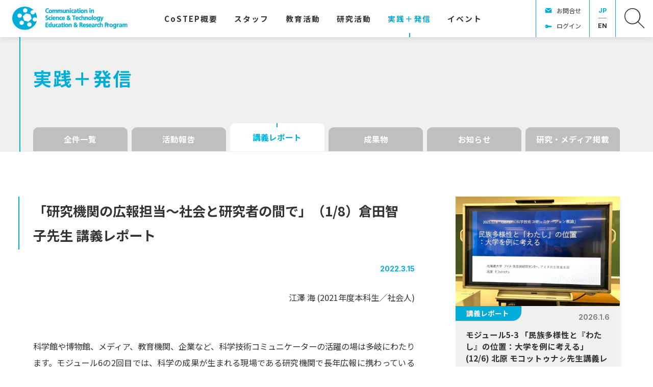

--- FILE ---
content_type: text/html; charset=UTF-8
request_url: https://costep.open-ed.hokudai.ac.jp/news/22305
body_size: 14137
content:
<!DOCTYPE html>
<html lang="ja">
<head>
<meta charset="UTF-8">
<meta name="viewport" content="width=device-width, initial-scale=1">
<meta property="og:type" content="article">
<meta property="og:url" content="https://costep.open-ed.hokudai.ac.jp/news/22305">
<meta property="og:title" content="「研究機関の広報担当〜社会と研究者の間で」（1/8）倉田智子先生 講義レポート">
<meta property="og:description" content="江澤 海 (2021年度本科生／社会人) &nbsp;  科学館や博物館、メディア、教育機関、企業など、科学技術コミュニケーターの活躍の場は多岐にわたります。モジュール6の2回目では、科学の成果...">
<meta property="og:site_name" content="CoSTEP - 北海道大学 大学院教育推進機構 科学技術コミュニケーション教育研究部門">
<meta property="og:image" content="https://costep.open-ed.hokudai.ac.jp/wp/wp-content/uploads/2022/03/20220310_01.jpg">

<link rel="shortcut icon" href="https://costep.open-ed.hokudai.ac.jp/wp/wp-content/themes/costep_2404/img/share/favicon.ico">
<link rel="icon" type="image/png" href="https://costep.open-ed.hokudai.ac.jp/wp/wp-content/themes/costep_2404/img/share/icon-192x192.png">
<link rel="apple-touch-icon" type="image/png" href="https://costep.open-ed.hokudai.ac.jp/wp/wp-content/themes/costep_2404/img/share/apple-touch-icon-180x180.png">

<meta name="google-site-verification" content="" />
<script async src="https://www.googletagmanager.com/gtag/js?id=G-EHJXJJMK8N"></script>
<script>
window.dataLayer = window.dataLayer || [];
function gtag(){dataLayer.push(arguments);}
gtag('js', new Date());
gtag('config', 'G-EHJXJJMK8N');
</script>
<title>「研究機関の広報担当〜社会と研究者の間で」（1/8）倉田智子先生 講義レポート &#8211; CoSTEP &#8211; 北海道大学 大学院教育推進機構 科学技術コミュニケーション教育研究部門</title>
<meta name='robots' content='max-image-preview:large' />
	<style>img:is([sizes="auto" i], [sizes^="auto," i]) { contain-intrinsic-size: 3000px 1500px }</style>
	<link rel='dns-prefetch' href='//fonts.googleapis.com' />
<link rel='dns-prefetch' href='//maxcdn.bootstrapcdn.com' />
<link rel='dns-prefetch' href='//www.googletagmanager.com' />
<link rel='stylesheet' id='wp-block-library-css' href='https://costep.open-ed.hokudai.ac.jp/wp/wp-includes/css/dist/block-library/style.min.css' type='text/css' media='all' />
<style id='classic-theme-styles-inline-css' type='text/css'>
/*! This file is auto-generated */
.wp-block-button__link{color:#fff;background-color:#32373c;border-radius:9999px;box-shadow:none;text-decoration:none;padding:calc(.667em + 2px) calc(1.333em + 2px);font-size:1.125em}.wp-block-file__button{background:#32373c;color:#fff;text-decoration:none}
</style>
<style id='global-styles-inline-css' type='text/css'>
:root{--wp--preset--aspect-ratio--square: 1;--wp--preset--aspect-ratio--4-3: 4/3;--wp--preset--aspect-ratio--3-4: 3/4;--wp--preset--aspect-ratio--3-2: 3/2;--wp--preset--aspect-ratio--2-3: 2/3;--wp--preset--aspect-ratio--16-9: 16/9;--wp--preset--aspect-ratio--9-16: 9/16;--wp--preset--color--black: #000000;--wp--preset--color--cyan-bluish-gray: #abb8c3;--wp--preset--color--white: #ffffff;--wp--preset--color--pale-pink: #f78da7;--wp--preset--color--vivid-red: #cf2e2e;--wp--preset--color--luminous-vivid-orange: #ff6900;--wp--preset--color--luminous-vivid-amber: #fcb900;--wp--preset--color--light-green-cyan: #7bdcb5;--wp--preset--color--vivid-green-cyan: #00d084;--wp--preset--color--pale-cyan-blue: #8ed1fc;--wp--preset--color--vivid-cyan-blue: #0693e3;--wp--preset--color--vivid-purple: #9b51e0;--wp--preset--gradient--vivid-cyan-blue-to-vivid-purple: linear-gradient(135deg,rgba(6,147,227,1) 0%,rgb(155,81,224) 100%);--wp--preset--gradient--light-green-cyan-to-vivid-green-cyan: linear-gradient(135deg,rgb(122,220,180) 0%,rgb(0,208,130) 100%);--wp--preset--gradient--luminous-vivid-amber-to-luminous-vivid-orange: linear-gradient(135deg,rgba(252,185,0,1) 0%,rgba(255,105,0,1) 100%);--wp--preset--gradient--luminous-vivid-orange-to-vivid-red: linear-gradient(135deg,rgba(255,105,0,1) 0%,rgb(207,46,46) 100%);--wp--preset--gradient--very-light-gray-to-cyan-bluish-gray: linear-gradient(135deg,rgb(238,238,238) 0%,rgb(169,184,195) 100%);--wp--preset--gradient--cool-to-warm-spectrum: linear-gradient(135deg,rgb(74,234,220) 0%,rgb(151,120,209) 20%,rgb(207,42,186) 40%,rgb(238,44,130) 60%,rgb(251,105,98) 80%,rgb(254,248,76) 100%);--wp--preset--gradient--blush-light-purple: linear-gradient(135deg,rgb(255,206,236) 0%,rgb(152,150,240) 100%);--wp--preset--gradient--blush-bordeaux: linear-gradient(135deg,rgb(254,205,165) 0%,rgb(254,45,45) 50%,rgb(107,0,62) 100%);--wp--preset--gradient--luminous-dusk: linear-gradient(135deg,rgb(255,203,112) 0%,rgb(199,81,192) 50%,rgb(65,88,208) 100%);--wp--preset--gradient--pale-ocean: linear-gradient(135deg,rgb(255,245,203) 0%,rgb(182,227,212) 50%,rgb(51,167,181) 100%);--wp--preset--gradient--electric-grass: linear-gradient(135deg,rgb(202,248,128) 0%,rgb(113,206,126) 100%);--wp--preset--gradient--midnight: linear-gradient(135deg,rgb(2,3,129) 0%,rgb(40,116,252) 100%);--wp--preset--font-size--small: 13px;--wp--preset--font-size--medium: 20px;--wp--preset--font-size--large: 36px;--wp--preset--font-size--x-large: 42px;--wp--preset--spacing--20: 0.44rem;--wp--preset--spacing--30: 0.67rem;--wp--preset--spacing--40: 1rem;--wp--preset--spacing--50: 1.5rem;--wp--preset--spacing--60: 2.25rem;--wp--preset--spacing--70: 3.38rem;--wp--preset--spacing--80: 5.06rem;--wp--preset--shadow--natural: 6px 6px 9px rgba(0, 0, 0, 0.2);--wp--preset--shadow--deep: 12px 12px 50px rgba(0, 0, 0, 0.4);--wp--preset--shadow--sharp: 6px 6px 0px rgba(0, 0, 0, 0.2);--wp--preset--shadow--outlined: 6px 6px 0px -3px rgba(255, 255, 255, 1), 6px 6px rgba(0, 0, 0, 1);--wp--preset--shadow--crisp: 6px 6px 0px rgba(0, 0, 0, 1);}:where(.is-layout-flex){gap: 0.5em;}:where(.is-layout-grid){gap: 0.5em;}body .is-layout-flex{display: flex;}.is-layout-flex{flex-wrap: wrap;align-items: center;}.is-layout-flex > :is(*, div){margin: 0;}body .is-layout-grid{display: grid;}.is-layout-grid > :is(*, div){margin: 0;}:where(.wp-block-columns.is-layout-flex){gap: 2em;}:where(.wp-block-columns.is-layout-grid){gap: 2em;}:where(.wp-block-post-template.is-layout-flex){gap: 1.25em;}:where(.wp-block-post-template.is-layout-grid){gap: 1.25em;}.has-black-color{color: var(--wp--preset--color--black) !important;}.has-cyan-bluish-gray-color{color: var(--wp--preset--color--cyan-bluish-gray) !important;}.has-white-color{color: var(--wp--preset--color--white) !important;}.has-pale-pink-color{color: var(--wp--preset--color--pale-pink) !important;}.has-vivid-red-color{color: var(--wp--preset--color--vivid-red) !important;}.has-luminous-vivid-orange-color{color: var(--wp--preset--color--luminous-vivid-orange) !important;}.has-luminous-vivid-amber-color{color: var(--wp--preset--color--luminous-vivid-amber) !important;}.has-light-green-cyan-color{color: var(--wp--preset--color--light-green-cyan) !important;}.has-vivid-green-cyan-color{color: var(--wp--preset--color--vivid-green-cyan) !important;}.has-pale-cyan-blue-color{color: var(--wp--preset--color--pale-cyan-blue) !important;}.has-vivid-cyan-blue-color{color: var(--wp--preset--color--vivid-cyan-blue) !important;}.has-vivid-purple-color{color: var(--wp--preset--color--vivid-purple) !important;}.has-black-background-color{background-color: var(--wp--preset--color--black) !important;}.has-cyan-bluish-gray-background-color{background-color: var(--wp--preset--color--cyan-bluish-gray) !important;}.has-white-background-color{background-color: var(--wp--preset--color--white) !important;}.has-pale-pink-background-color{background-color: var(--wp--preset--color--pale-pink) !important;}.has-vivid-red-background-color{background-color: var(--wp--preset--color--vivid-red) !important;}.has-luminous-vivid-orange-background-color{background-color: var(--wp--preset--color--luminous-vivid-orange) !important;}.has-luminous-vivid-amber-background-color{background-color: var(--wp--preset--color--luminous-vivid-amber) !important;}.has-light-green-cyan-background-color{background-color: var(--wp--preset--color--light-green-cyan) !important;}.has-vivid-green-cyan-background-color{background-color: var(--wp--preset--color--vivid-green-cyan) !important;}.has-pale-cyan-blue-background-color{background-color: var(--wp--preset--color--pale-cyan-blue) !important;}.has-vivid-cyan-blue-background-color{background-color: var(--wp--preset--color--vivid-cyan-blue) !important;}.has-vivid-purple-background-color{background-color: var(--wp--preset--color--vivid-purple) !important;}.has-black-border-color{border-color: var(--wp--preset--color--black) !important;}.has-cyan-bluish-gray-border-color{border-color: var(--wp--preset--color--cyan-bluish-gray) !important;}.has-white-border-color{border-color: var(--wp--preset--color--white) !important;}.has-pale-pink-border-color{border-color: var(--wp--preset--color--pale-pink) !important;}.has-vivid-red-border-color{border-color: var(--wp--preset--color--vivid-red) !important;}.has-luminous-vivid-orange-border-color{border-color: var(--wp--preset--color--luminous-vivid-orange) !important;}.has-luminous-vivid-amber-border-color{border-color: var(--wp--preset--color--luminous-vivid-amber) !important;}.has-light-green-cyan-border-color{border-color: var(--wp--preset--color--light-green-cyan) !important;}.has-vivid-green-cyan-border-color{border-color: var(--wp--preset--color--vivid-green-cyan) !important;}.has-pale-cyan-blue-border-color{border-color: var(--wp--preset--color--pale-cyan-blue) !important;}.has-vivid-cyan-blue-border-color{border-color: var(--wp--preset--color--vivid-cyan-blue) !important;}.has-vivid-purple-border-color{border-color: var(--wp--preset--color--vivid-purple) !important;}.has-vivid-cyan-blue-to-vivid-purple-gradient-background{background: var(--wp--preset--gradient--vivid-cyan-blue-to-vivid-purple) !important;}.has-light-green-cyan-to-vivid-green-cyan-gradient-background{background: var(--wp--preset--gradient--light-green-cyan-to-vivid-green-cyan) !important;}.has-luminous-vivid-amber-to-luminous-vivid-orange-gradient-background{background: var(--wp--preset--gradient--luminous-vivid-amber-to-luminous-vivid-orange) !important;}.has-luminous-vivid-orange-to-vivid-red-gradient-background{background: var(--wp--preset--gradient--luminous-vivid-orange-to-vivid-red) !important;}.has-very-light-gray-to-cyan-bluish-gray-gradient-background{background: var(--wp--preset--gradient--very-light-gray-to-cyan-bluish-gray) !important;}.has-cool-to-warm-spectrum-gradient-background{background: var(--wp--preset--gradient--cool-to-warm-spectrum) !important;}.has-blush-light-purple-gradient-background{background: var(--wp--preset--gradient--blush-light-purple) !important;}.has-blush-bordeaux-gradient-background{background: var(--wp--preset--gradient--blush-bordeaux) !important;}.has-luminous-dusk-gradient-background{background: var(--wp--preset--gradient--luminous-dusk) !important;}.has-pale-ocean-gradient-background{background: var(--wp--preset--gradient--pale-ocean) !important;}.has-electric-grass-gradient-background{background: var(--wp--preset--gradient--electric-grass) !important;}.has-midnight-gradient-background{background: var(--wp--preset--gradient--midnight) !important;}.has-small-font-size{font-size: var(--wp--preset--font-size--small) !important;}.has-medium-font-size{font-size: var(--wp--preset--font-size--medium) !important;}.has-large-font-size{font-size: var(--wp--preset--font-size--large) !important;}.has-x-large-font-size{font-size: var(--wp--preset--font-size--x-large) !important;}
:where(.wp-block-post-template.is-layout-flex){gap: 1.25em;}:where(.wp-block-post-template.is-layout-grid){gap: 1.25em;}
:where(.wp-block-columns.is-layout-flex){gap: 2em;}:where(.wp-block-columns.is-layout-grid){gap: 2em;}
:root :where(.wp-block-pullquote){font-size: 1.5em;line-height: 1.6;}
</style>
<link rel='stylesheet' id='theme-style-css' href='https://costep.open-ed.hokudai.ac.jp/wp/wp-content/themes/costep_2404/style.css?fver=20240424065115' type='text/css' media='all' />
<link rel='stylesheet' id='font-material-css' href='https://fonts.googleapis.com/icon?family=Material+Icons' type='text/css' media='all' />
<link rel='stylesheet' id='font-awesome-css' href='https://maxcdn.bootstrapcdn.com/font-awesome/4.7.0/css/font-awesome.min.css' type='text/css' media='all' />
<link rel='stylesheet' id='font-noto-sans-jp-css' href='https://fonts.googleapis.com/css2?family=Noto+Sans+JP%3Awght%40400%3B700&#038;display=swap' type='text/css' media='all' />
<link rel='stylesheet' id='font-inter-css' href='https://fonts.googleapis.com/css2?family=Inter%3Awght%40400%3B700&#038;display=swap' type='text/css' media='all' />
<script type="text/javascript" src="https://costep.open-ed.hokudai.ac.jp/wp/wp-content/themes/costep_2404/lib/stile/js/stile-full.min.js?fver=20240424064903" id="stile-js"></script>
<script type="text/javascript" src="https://costep.open-ed.hokudai.ac.jp/wp/wp-content/themes/costep_2404/lib/stomp/slide-show/slide-show.min.js?fver=20240424064903" id="st-slide-show-js"></script>
<link rel="https://api.w.org/" href="https://costep.open-ed.hokudai.ac.jp/wp-json/" /><link rel="canonical" href="https://costep.open-ed.hokudai.ac.jp/news/22305" />
<link rel='shortlink' href='https://costep.open-ed.hokudai.ac.jp/?p=22305' />
<link rel="alternate" title="oEmbed (JSON)" type="application/json+oembed" href="https://costep.open-ed.hokudai.ac.jp/wp-json/oembed/1.0/embed?url=https%3A%2F%2Fcostep.open-ed.hokudai.ac.jp%2Fnews%2F22305" />
<link rel="alternate" title="oEmbed (XML)" type="text/xml+oembed" href="https://costep.open-ed.hokudai.ac.jp/wp-json/oembed/1.0/embed?url=https%3A%2F%2Fcostep.open-ed.hokudai.ac.jp%2Fnews%2F22305&#038;format=xml" />
<meta name="generator" content="Site Kit by Google 1.170.0" /><link rel='prev' title='立命館慶祥中学校・高等学校SSH課題研究発表会で指導・助言および運営指導を行いました' href='https://costep.open-ed.hokudai.ac.jp/news/23337' />
<link rel='next' title='北海道科学大学高等学校で指導・助言を行いました' href='https://costep.open-ed.hokudai.ac.jp/news/23411' />
</head>

<body class="wp-singular news-template-default single single-news postid-22305 wp-theme-costep_2404 site-lang-ja">
<div id="page" class="site">
	<header id="masthead" class="site-header st-sticky-header st-sticky-header-top" role="banner">

		<div class="site-header-main">
			<h1 class="site-branding">
				<a href="https://costep.open-ed.hokudai.ac.jp" rel="home" class="part-site-branding ja">
	<img class="site-logo" src="https://costep.open-ed.hokudai.ac.jp/wp/wp-content/themes/costep_2404/img/logo.svg">
	<img class="site-title ja" src="https://costep.open-ed.hokudai.ac.jp/wp/wp-content/themes/costep_2404/img/title.svg" alt="CoSTEP - 北海道大学 大学院教育推進機構 科学技術コミュニケーション教育研究部門">
</a>
			</h1>
			<div class="site-navigation">
				<div class="site-global-nav-bar-wrapper">
					<div class="site-global-nav-bar">
						<div class="site-global-nav-bar-inner scroll scroll-shadow">
							<ul class="menu ja"><li id="menu-item-11936" class="br group"><label for="panel-11936-ctrl"><div>CoSTEP<span>概要</span></div></label></li><li id="menu-item-12529" class="group"><label for="panel-12529-ctrl"><div><span>スタッフ</span></div></label></li><li id="menu-item-12371" class="group"><label for="panel-12371-ctrl"><div><span>教育活動</span></div></label></li><li id="menu-item-12667" class="group"><label for="panel-12667-ctrl"><div><span>研究活動</span></div></label></li><li id="menu-item-12459" class="menu-ancestor"><a href="https://costep.open-ed.hokudai.ac.jp/news" target=""><div><span>実践</span>＋<span>発信</span></div></a></li><li id="menu-item-12460"><a href="https://costep.open-ed.hokudai.ac.jp/event" target=""><div><span>イベント</span></div></a></li><li id="menu-item-13444" class="separator"><div></div></li></ul>						</div>
					</div>
				</div>

				<div class="site-header-nav screen-only stile-anchor-external">
					<div class="site-header-menu scroll scroll-shadow">
						<ul class="menu ja">
							<li id="menu-item-15379" class="contact"><a href="https://costep.open-ed.hokudai.ac.jp/contact" target="">お問合せ</a></li><li id="menu-item-15705" class="login"><a href="https://costep.open-ed.hokudai.ac.jp/password-page" target="">ログイン</a></li>						</ul>
					</div>
					<div class="site-header-lang">
						<a href="https://costep.open-ed.hokudai.ac.jp" rel="tag" class="current">JP</a><a href="https://costep.open-ed.hokudai.ac.jp/en" rel="tag">EN</a>					</div>
					<div class="site-header-search">
						<a href="https://costep.open-ed.hokudai.ac.jp/search"><img src="https://costep.open-ed.hokudai.ac.jp/wp/wp-content/themes/costep_2404/img/icon-search.svg"></a>
					</div>
				</div>
			</div>
		</div>
		
		<div class="site-global-nav-panel-wrapper screen-only">
			<div id="panel-11936" class="site-global-nav-panel screen-only">
				<ul class="menu"><li id="menu-item-12669" class="separator"><div></div><ul class="menu"><li id="menu-item-12205"><a href="https://costep.open-ed.hokudai.ac.jp/pioneering-the-future" target=""><div><span>拓く</span><span>未来</span></div></a></li><li id="menu-item-12206"><a href="https://costep.open-ed.hokudai.ac.jp/messeges" target=""><div><span>ご</span><span>挨拶</span></div></a></li><li id="menu-item-35572"><a href="https://costep.open-ed.hokudai.ac.jp/costep_manifest" target=""><div>CoSTEP<span>宣言</span></div></a></li><li id="menu-item-12368"><a href="https://costep.open-ed.hokudai.ac.jp/discover-costep" target=""><div><span>実践活動紹介</span></div></a></li><li id="menu-item-12369"><a href="https://costep.open-ed.hokudai.ac.jp/costep-create-fund" target=""><div>CoSTEP <span>クリエイト</span><span>基金</span></div></a></li><li id="menu-item-12370"><a href="https://costep.open-ed.hokudai.ac.jp/costep-history" target=""><div><span>沿革</span>・<span>受賞歴他</span></div></a></li><li id="menu-item-13983"><a href="https://costep.open-ed.hokudai.ac.jp/tenth-special" target=""><div>2025<span>年</span> CoSTEP20<span>周年</span></div><div>CoSTEP<span>アーカイブ</span></div></a></li></ul></li></ul>			</div>
			<div id="panel-12529" class="site-global-nav-panel screen-only">
				<ul class="menu"><li id="menu-item-12688" class="have-archive separator"><div></div><ul class="menu"><li id="menu-item-12526"><a href="https://costep.open-ed.hokudai.ac.jp/staff/okumoto-motoko" target=""><div><span>奥本素子</span></div></a></li><li id="menu-item-14064"><a href="https://costep.open-ed.hokudai.ac.jp/staff/ikeda-takako" target=""><div><span>池田貴子</span></div></a></li><li id="menu-item-12696"><a href="https://costep.open-ed.hokudai.ac.jp/staff/park-hyunjung" target=""><div><span>朴炫貞</span></div></a></li><li id="menu-item-23943"><a href="https://costep.open-ed.hokudai.ac.jp/staff/furusawa_shozo" target=""><div><span>古澤正三</span></div></a></li><li id="menu-item-24720"><a href="https://costep.open-ed.hokudai.ac.jp/staff/%e5%a4%a7%e5%86%85%e7%94%b0%e7%be%8e%e6%b2%99%e7%b4%80" target=""><div><span>大内田美沙紀</span></div></a></li><li id="menu-item-33042"><a href="https://costep.open-ed.hokudai.ac.jp/staff/沼田翔二朗" target=""><div><span>沼田翔二朗</span></div></a></li><li id="menu-item-33043"><a href="https://costep.open-ed.hokudai.ac.jp/staff/本平航大" target=""><div><span>本平航大</span></div></a></li><li id="menu-item-14059"><a href="https://costep.open-ed.hokudai.ac.jp/staff/hayaoka-eisuke" target=""><div><span>早岡英介</span></div></a></li><li id="menu-item-12777" class="archive"><a href="https://costep.open-ed.hokudai.ac.jp/staff-all" target=""><div><span>スタッフ</span><span>体制</span></div></a></li></ul></li></ul>			</div>
			<div id="panel-12371" class="site-global-nav-panel screen-only">
				<ul class="menu"><li id="menu-item-15433" class="group"><label for="panel-15433-ctrl"><div><span>科学技術</span><span>コミュニケーター</span><span>養成</span><span>プログラム</span></div></label><ul class="menu"><li id="menu-item-15422"><a href="https://costep.open-ed.hokudai.ac.jp/costep-program" target=""><div>CoSTEP<span>の</span><span>教育</span></div></a></li><li id="menu-item-33092"><a href="https://costep.open-ed.hokudai.ac.jp/subject2025" target=""><div><span>開講科目</span></div></a></li><li id="menu-item-12376"><a href="https://costep.open-ed.hokudai.ac.jp/qualifications" target=""><div><span>科学技術</span><span>コミュニケーター</span><span>とは</span></div></a></li><li id="menu-item-12378"><a href="https://costep.open-ed.hokudai.ac.jp/application-guideline" target=""><div><span>受講を</span><span>希望される</span><span>方へ</span></div></a></li><li id="menu-item-12377"><a href="https://costep.open-ed.hokudai.ac.jp/completion-requirements" target=""><div><span>修了要件</span></div></a></li><li id="menu-item-15421"><a href="https://costep.open-ed.hokudai.ac.jp/curriculum" target=""><div>CoSTEP<span>の</span><span>カリキュラム</span></div></a></li><li id="menu-item-12381"><a href="https://costep.open-ed.hokudai.ac.jp/faq" target=""><div><span>よくある</span><span>質問</span></div></a></li></ul></li><li id="menu-item-12538" class="group"><label for="panel-12538-ctrl"><div><span>学部</span>・<span>大学院</span>・<span>連携教育</span>・<span>オンライン</span><span>教育</span></div></label><ul class="menu"><li id="menu-item-12539"><a href="https://costep.open-ed.hokudai.ac.jp/undergraduate-education" target=""><div><span>学部教育</span></div></a></li><li id="menu-item-12540"><a href="https://costep.open-ed.hokudai.ac.jp/postgraduate-education" target=""><div><span>大学院教育</span></div></a></li><li id="menu-item-12541"><a href="https://costep.open-ed.hokudai.ac.jp/collaboration-education" target=""><div><span>連携活動</span></div></a></li><li id="menu-item-12542"><a href="https://costep.open-ed.hokudai.ac.jp/online-education" target=""><div><span>オンライン</span><span>教育</span></div></a></li><li id="menu-item-20208"><a href="https://costep.open-ed.hokudai.ac.jp/news/18660" target=""><div>CoSTEP<span>オンライン</span></div></a></li></ul></li></ul>			</div>
			<div id="panel-12667" class="site-global-nav-panel screen-only">
				<ul class="menu"><li id="menu-item-13446" class="separator"><div></div><ul class="menu"><li id="menu-item-13447"><a href="https://costep.open-ed.hokudai.ac.jp/research-theme" target=""><div><span>研究</span><span>キーワード</span></div></a></li><li id="menu-item-12725"><a href="https://costep.open-ed.hokudai.ac.jp/jjsc" target=""><div><span>学術誌：</span><span>科学技術</span><span>コミュニケーション</span></div></a></li><li id="menu-item-29952"><a href="https://costep.open-ed.hokudai.ac.jp/news/category/research" target=""><div><span>研究成果</span>・<span>メディア</span><span>掲載</span></div></a></li><li id="menu-item-30073"><a href="https://costep.open-ed.hokudai.ac.jp/en/costep-publish" target=""><div>CoSTEP Publish</div></a></li></ul></li></ul>			</div>
			<div id="panel-13444" class="site-global-nav-panel screen-only">
				<ul class="menu"><li id="menu-item-13779"><a href="https://costep.open-ed.hokudai.ac.jp/tenth-special" target=""><div>2025<span>年</span> CoSTEP20<span>周年</span></div><div>CoSTEP<span>アーカイブ</span></div></a></li><li id="menu-item-14032"><a href="https://costep.open-ed.hokudai.ac.jp/tenth-special/10th-greeting" target=""><div><span>ご</span><span>挨拶</span></div></a></li><li id="menu-item-13780"><a href="https://costep.open-ed.hokudai.ac.jp/tenth-article" target=""><div>10<span>周年に</span><span>寄せて</span></div></a></li><li id="menu-item-13441"><a href="https://costep.open-ed.hokudai.ac.jp/tenth-special/album" target=""><div><span>写真で</span><span>振り</span><span>返る</span>CoSTEP</div></a><ul class="menu"><li id="menu-item-13758"><a href="https://costep.open-ed.hokudai.ac.jp/tenth-special/album/y-2005" target=""><div><span>第</span>1<span>期</span> 2005<span>年</span></div></a></li><li id="menu-item-13759"><a href="https://costep.open-ed.hokudai.ac.jp/tenth-special/album/y-2006" target=""><div><span>第</span>2<span>期</span> 2006<span>年</span></div></a></li><li id="menu-item-34507"><a href="https://costep.open-ed.hokudai.ac.jp/tenth-special/album/y-2007" target=""><div><span>第</span>3<span>期</span> 2007<span>年</span></div></a></li><li id="menu-item-34508"><a href="https://costep.open-ed.hokudai.ac.jp/tenth-special/album/y-2008" target=""><div><span>第</span>4<span>期</span> 2008<span>年</span></div></a></li><li id="menu-item-34509"><a href="https://costep.open-ed.hokudai.ac.jp/tenth-special/album/y-2009" target=""><div><span>第</span>5<span>期</span> 2009<span>年</span></div></a></li><li id="menu-item-34510"><a href="https://costep.open-ed.hokudai.ac.jp/tenth-special/album/y-2010" target=""><div><span>第</span>6<span>期</span> 2010<span>年</span></div></a></li><li id="menu-item-34511"><a href="https://costep.open-ed.hokudai.ac.jp/tenth-special/album/y-2011" target=""><div><span>第</span>7<span>期</span> 2011<span>年</span></div></a></li><li id="menu-item-34512"><a href="https://costep.open-ed.hokudai.ac.jp/tenth-special/album/y-2012" target=""><div><span>第</span>8<span>期</span> 2012<span>年</span></div></a></li><li id="menu-item-34513"><a href="https://costep.open-ed.hokudai.ac.jp/tenth-special/album/y-2013" target=""><div><span>第</span>9<span>期</span> 2013<span>年</span></div></a></li><li id="menu-item-34514"><a href="https://costep.open-ed.hokudai.ac.jp/tenth-special/album/y-2014" target=""><div><span>第</span>10<span>期</span> 2014<span>年</span></div></a></li><li id="menu-item-34515"><a href="https://costep.open-ed.hokudai.ac.jp/tenth-special/album/y-2015_11" target=""><div><span>第</span>11<span>期</span> 2015<span>年</span></div></a></li><li id="menu-item-34516"><a href="https://costep.open-ed.hokudai.ac.jp/tenth-special/album/y-2016_12" target=""><div><span>第</span>12<span>期</span> 2016<span>年</span></div></a></li><li id="menu-item-34517"><a href="https://costep.open-ed.hokudai.ac.jp/tenth-special/album/y-2017_13" target=""><div><span>第</span>13<span>期</span> 2017<span>年</span></div></a></li><li id="menu-item-34518"><a href="https://costep.open-ed.hokudai.ac.jp/tenth-special/album/y-2018_14" target=""><div><span>第</span>14<span>期</span> 2018<span>年</span></div></a></li><li id="menu-item-34519"><a href="https://costep.open-ed.hokudai.ac.jp/tenth-special/album/y-2019_15" target=""><div><span>第</span>15<span>期</span> 2019<span>年</span></div></a></li><li id="menu-item-34520"><a href="https://costep.open-ed.hokudai.ac.jp/tenth-special/album/y-2020_16" target=""><div><span>第</span>16<span>期</span> 2020<span>年</span></div></a></li><li id="menu-item-34521"><a href="https://costep.open-ed.hokudai.ac.jp/tenth-special/album/y-2021_17" target=""><div><span>第</span>17<span>期</span> 2021<span>年</span></div></a></li><li id="menu-item-34522"><a href="https://costep.open-ed.hokudai.ac.jp/tenth-special/album/y-2022_18" target=""><div><span>第</span>18<span>期</span> 2022<span>年</span></div></a></li><li id="menu-item-34523"><a href="https://costep.open-ed.hokudai.ac.jp/tenth-special/album/y-2023_19" target=""><div><span>第</span>19<span>期</span> 2023<span>年</span></div></a></li><li id="menu-item-34566"><a href="https://costep.open-ed.hokudai.ac.jp/tenth-special/album/y-2024_20" target=""><div><span>第</span>20<span>期</span> 2024<span>年</span></div></a></li></ul></li><li id="menu-item-13781"><a href="https://costep.open-ed.hokudai.ac.jp/tenth-special/tenth-history" target=""><div>CoSTEP<span>私史</span>｜<span>杉山滋郎</span></div></a><ul class="menu"><li id="menu-item-13760"><a href="https://costep.open-ed.hokudai.ac.jp/tenth-history/80" target=""><div><span>コンセンサス</span><span>会議、</span><span>実現に</span><span>向けて</span></div></a></li><li id="menu-item-13761"><a href="https://costep.open-ed.hokudai.ac.jp/tenth-history/82" target=""><div><span>模擬</span><span>コンセンサス</span><span>会議</span></div></a></li><li id="menu-item-13762"><a href="https://costep.open-ed.hokudai.ac.jp/tenth-history/84" target=""><div><span>北海道主催の</span><span>コンセンサス</span><span>会議</span></div></a></li></ul></li><li id="menu-item-13707"><a href="https://costep.open-ed.hokudai.ac.jp/tenth-special/science-cafe" target=""><div><span>触媒としての</span><span>サイエンス</span>・<span>カフェ</span><span>札幌</span></div></a></li></ul>			</div>
		</div>
	</header>

	<div id="content" class="site-content">
	<div id="primary" class="content-area">
		<main id="main" class="site-main" role="main">

<article id="post-22305" class="entry entry-news post-22305 news type-news status-publish has-post-thumbnail hentry news_category-class-report keyword-education-of-costep">


	<header class="entry-header has-cat-list" data-stile="scroll-effect">
		<div class="text-width">
			<h2 class="title">実践＋発信</h2>
		</div>
	</header>

	<div class="column-wrap">
		<aside class="aside-category-list news">
	<div class="inner scroll scroll-shadow">
		<ul class="menu">
			<li>
				<a href="https://costep.open-ed.hokudai.ac.jp/news" rel="tag" class="">
					全件一覧				</a>
			</li>
<li><a href="https://costep.open-ed.hokudai.ac.jp/news/category/activity" rel="tag" class="news_category-activity root">活動報告</a></li><li><a href="https://costep.open-ed.hokudai.ac.jp/news/category/class-report" rel="tag" class="news_category-class-report root current">講義レポート</a></li><li><a href="https://costep.open-ed.hokudai.ac.jp/news/category/deliverable" rel="tag" class="news_category-deliverable root">成果物</a></li><li><a href="https://costep.open-ed.hokudai.ac.jp/news/category/news" rel="tag" class="news_category-news root">お知らせ</a></li><li><a href="https://costep.open-ed.hokudai.ac.jp/news/category/research" rel="tag" class="news_category-research root">研究・メディア掲載</a></li>		</ul>
	</div>
</aside>
		<div class="column">
			<div class="left stile">
				<header class="header">
						<h3 class="title"  data-length="long"><div><span>「研究機関の</span><span>広報担当</span>〜<span>社会と</span><span>研究者の</span><span>間で」</span><span>（1/8）</span><span>倉田智子先生</span> <span>講義</span><span>レポート</span></div></h3>
						<div class="date">2022.3.15</div>
				</header>
				<div class="entry-content">
					<p style="text-align: right;">江澤 海 (2021年度本科生／社会人)</p>
<p>&nbsp;</p>
<p>科学館や博物館、メディア、教育機関、企業など、科学技術コミュニケーターの活躍の場は多岐にわたります。モジュール6の2回目では、科学の成果が生まれる現場である研究機関で長年広報に携わっている倉田智子先生（<a href="https://www.nibb.ac.jp/" target="_blank" rel="noopener">基礎生物学研究所</a> 広報室 特任助教）に「研究機関の広報担当〜社会と研究者の間で」と題し、ご講義いただきました。</p>
<figure id="attachment_22306" aria-describedby="caption-attachment-22306" style="width: 1200px" class="wp-caption aligncenter"><img fetchpriority="high" decoding="async" class="size-full wp-image-22306" src="https://costep.open-ed.hokudai.ac.jp/wp/wp-content/uploads/2022/03/20220310_01.jpg" alt="" width="1200" height="676" srcset="https://costep.open-ed.hokudai.ac.jp/wp/wp-content/uploads/2022/03/20220310_01.jpg 1200w, https://costep.open-ed.hokudai.ac.jp/wp/wp-content/uploads/2022/03/20220310_01-640x361.jpg 640w, https://costep.open-ed.hokudai.ac.jp/wp/wp-content/uploads/2022/03/20220310_01-960x541.jpg 960w, https://costep.open-ed.hokudai.ac.jp/wp/wp-content/uploads/2022/03/20220310_01-320x180.jpg 320w, https://costep.open-ed.hokudai.ac.jp/wp/wp-content/uploads/2022/03/20220310_01-480x270.jpg 480w" sizes="(max-width: 1200px) 100vw, 1200px" /><figcaption id="caption-attachment-22306" class="wp-caption-text">（倉田智子（くらた・ともこ）先生。基礎生物学研究所（総合研究大学院大学）にて博士（理学）を取得。博士研究員を経て2006年6月より現職。「科学だけでなく、文学や歴史など研究に関することが好きで、研究者との交流も大好き！」とご自身についてお話しされました）</figcaption></figure>
<h5><strong>研究機関の広報担当は発展途上</strong></h5>
<p>研究機関の広報担当者は、いわば研究者と社会の間の“触媒”。研究活動や研究者を理解しつつ、社会のニーズを探ることで、実りある共創の形を目指しています。</p>
<p>しかし研究機関によってそのポストや役割もさまざまです。倉田先生も研究成果をどのように社会に届けるか、またその研究活動をどのように社会に還元するか、何が正解かはまだ明確になっていないといいます。このような中、試行錯誤しながら行っている広報活動についてご紹介くださいました。</p>
<h5><strong>広報担当者としての倉田先生の心構え4箇条</strong></h5>
<h6>その１：とにかく前向きに社会からの相談内容に向き合うこと</h6>
<p>広報担当者は社会との窓口です。窓口で拒んでしまうと、社会との繋がりは途絶えてしまうので、とにかく前向きに話を聞くことから始めます。</p>
<figure id="attachment_22310" aria-describedby="caption-attachment-22310" style="width: 1200px" class="wp-caption aligncenter"><img decoding="async" class="size-full wp-image-22310" src="https://costep.open-ed.hokudai.ac.jp/wp/wp-content/uploads/2022/03/20220310_02.png" alt="" width="1200" height="604" srcset="https://costep.open-ed.hokudai.ac.jp/wp/wp-content/uploads/2022/03/20220310_02.png 1200w, https://costep.open-ed.hokudai.ac.jp/wp/wp-content/uploads/2022/03/20220310_02-640x322.png 640w, https://costep.open-ed.hokudai.ac.jp/wp/wp-content/uploads/2022/03/20220310_02-960x483.png 960w, https://costep.open-ed.hokudai.ac.jp/wp/wp-content/uploads/2022/03/20220310_02-320x161.png 320w, https://costep.open-ed.hokudai.ac.jp/wp/wp-content/uploads/2022/03/20220310_02-480x242.png 480w" sizes="(max-width: 1200px) 100vw, 1200px" /><figcaption id="caption-attachment-22310" class="wp-caption-text">（各研究者の特性を頭の中に入れておき、適当な研究者を紹介するのも重要な仕事のひとつ。「芸能事務所のプロデューサーのイメージです」とにこやかに語る倉田先生）</figcaption></figure>
<h6>その２：自分の手を動かす広報</h6>
<p>費用が発生するとなかなか行動しにくいもの。しかし、自分で手を動かすことでさまざまな施行ができます。「自分でできそうならやってみよう！」という心がけで倉田先生は動いています。</p>
<p style="text-align: center;"><iframe title="YouTube video player" src="https://www.youtube.com/embed/dY7PQfWoQD4" width="560" height="315" frameborder="0" allowfullscreen="allowfullscreen"></iframe><br />
（「研究所の奥行きを見せたい」という所長のリクエストから、倉田先生自らドローンで撮影。動画編集も先生が行いました）</p>
<h6>その３：さまざまな立場の気持ちになって考える・調整する</h6>
<p>広報担当者は社会との窓口として、さまざまなステークホルダーと接します。例えば、研究者、記者、所長、役所の人など…… それぞれの気持ちや事情に立ってみて、「では広報担当者として何をするべきか」を考えるといいます。例えば、研究成果について記者会見を実施する場合、記者の立場に立ち、よりわかりやすく、楽しくなるような実物を用意することもあるそうです。</p>
<h6>その4：研究者と協働する広報</h6>
<p>研究者の時間を奪わず、かつ効果的な広報を目指しているという倉田先生。例えば、見栄えのある写真は広報上で非常に効果的です。しかし、その撮影には時間や労力はもちろん、技術や広報的な視点が必要です。広報担当者がこの部分を担うことで、研究者は時間を節約できるだけでなく、研究紹介や研究費獲得のプレゼン用に良質な素材を同時に得ることができるのだそうです。</p>
<figure id="attachment_22311" aria-describedby="caption-attachment-22311" style="width: 1200px" class="wp-caption aligncenter"><img loading="lazy" decoding="async" class="size-full wp-image-22311" src="https://costep.open-ed.hokudai.ac.jp/wp/wp-content/uploads/2022/03/20220310_03.png" alt="" width="1200" height="627" srcset="https://costep.open-ed.hokudai.ac.jp/wp/wp-content/uploads/2022/03/20220310_03.png 1200w, https://costep.open-ed.hokudai.ac.jp/wp/wp-content/uploads/2022/03/20220310_03-640x334.png 640w, https://costep.open-ed.hokudai.ac.jp/wp/wp-content/uploads/2022/03/20220310_03-960x502.png 960w, https://costep.open-ed.hokudai.ac.jp/wp/wp-content/uploads/2022/03/20220310_03-320x167.png 320w, https://costep.open-ed.hokudai.ac.jp/wp/wp-content/uploads/2022/03/20220310_03-480x251.png 480w" sizes="auto, (max-width: 1200px) 100vw, 1200px" /><figcaption id="caption-attachment-22311" class="wp-caption-text">（生きたメダカを止まったように撮るのは高度な技術が必要。広報担当者の腕の見せ所です）</figcaption></figure>
<h5><strong>こだわりのプレスリリースで、研究成果を社会に届ける</strong></h5>
<p>倉田先生が特に力をいれて取り組んでいるものが“プレスリリース”。マスメディア向けに研究成果やニュースをお知らせする文書のことです。</p>
<p>2006年の着任当初、基礎生物学研究所にはプレスリリースの制度がありませんでした。その結果、マスメディアに取り上げられる研究者と、そうではない研究者でマスメディアとの距離に不公平さや不満が生じていたといいます。そしてなによりも「せっかくの研究成果を、専門家しか知ることができていないのはもったいない」「研究者の大切な研究成果を広く社会に届けたい」という想いを持った倉田先生は、プレスリリース制度を整えました。</p>
<p><img loading="lazy" decoding="async" class="aligncenter size-full wp-image-22312" src="https://costep.open-ed.hokudai.ac.jp/wp/wp-content/uploads/2022/03/20220310_04.png" alt="" width="1200" height="618" srcset="https://costep.open-ed.hokudai.ac.jp/wp/wp-content/uploads/2022/03/20220310_04.png 1200w, https://costep.open-ed.hokudai.ac.jp/wp/wp-content/uploads/2022/03/20220310_04-640x330.png 640w, https://costep.open-ed.hokudai.ac.jp/wp/wp-content/uploads/2022/03/20220310_04-960x494.png 960w, https://costep.open-ed.hokudai.ac.jp/wp/wp-content/uploads/2022/03/20220310_04-320x165.png 320w, https://costep.open-ed.hokudai.ac.jp/wp/wp-content/uploads/2022/03/20220310_04-480x247.png 480w" sizes="auto, (max-width: 1200px) 100vw, 1200px" /></p>
<h5><strong>オンライン中継イベントで研究所と人々をつなぐ</strong></h5>
<p>基礎生物学研究所らしい科学技術コミュニケーション活動を模索する倉田先生。リアルな研究者の姿を多くの人々に見てもらうために考えたのが、ニコニコ生放送での長時間オンライン中継イベントでした。</p>
<figure id="attachment_22313" aria-describedby="caption-attachment-22313" style="width: 1200px" class="wp-caption aligncenter"><img loading="lazy" decoding="async" class="size-full wp-image-22313" src="https://costep.open-ed.hokudai.ac.jp/wp/wp-content/uploads/2022/03/20220310_05.png" alt="" width="1200" height="607" srcset="https://costep.open-ed.hokudai.ac.jp/wp/wp-content/uploads/2022/03/20220310_05.png 1200w, https://costep.open-ed.hokudai.ac.jp/wp/wp-content/uploads/2022/03/20220310_05-640x324.png 640w, https://costep.open-ed.hokudai.ac.jp/wp/wp-content/uploads/2022/03/20220310_05-960x486.png 960w, https://costep.open-ed.hokudai.ac.jp/wp/wp-content/uploads/2022/03/20220310_05-320x162.png 320w, https://costep.open-ed.hokudai.ac.jp/wp/wp-content/uploads/2022/03/20220310_05-480x243.png 480w" sizes="auto, (max-width: 1200px) 100vw, 1200px" /><figcaption id="caption-attachment-22313" class="wp-caption-text">（あるイベントの内容。視聴者もコメントや投票で参加できるニコニコ生放送ならではの双方向性を活かし、盛況のうちに終了）</figcaption></figure>
<p>年1～2回開催でシリーズ化されるほどの大人気企画となり、今では番組で得た収益を出演した研究者に研究費として還元しています。</p>
<h5><strong>コロナ禍における研究機関の広報担当者</strong></h5>
<p>2020年2月27日、安倍晋三首相（当時）から全国の小・中学校、高校に対し春休みまで臨時休校を要請する考えが表明されました。授業が無くなる子ども達のためになにかできることはないかと、翌朝、倉田先生は科学技術広報研究会（JACST）のメーリングリストに呼びかけました。</p>
<p>その呼びかけに数多くの機関が反応し、「<a href="https://sites.google.com/view/jacst-for-kids/" target="_blank" rel="noopener">科学技術広報研究会 臨時休校対応特別企画</a>」が立ち上がります。迅速な対応と、見応えのあるコンテンツ、各機関の広報担当者がマスメディアに一斉に情報を提供したこともあり、多くの反響があったといいます。「研究機関の広報担当者の存在感も、ちょっとだけ示せたかな？」という倉田先生の一言も印象的でした。</p>
<figure id="attachment_22314" aria-describedby="caption-attachment-22314" style="width: 1200px" class="wp-caption aligncenter"><img loading="lazy" decoding="async" class="size-full wp-image-22314" src="https://costep.open-ed.hokudai.ac.jp/wp/wp-content/uploads/2022/03/20220310_06.png" alt="" width="1200" height="613" srcset="https://costep.open-ed.hokudai.ac.jp/wp/wp-content/uploads/2022/03/20220310_06.png 1200w, https://costep.open-ed.hokudai.ac.jp/wp/wp-content/uploads/2022/03/20220310_06-640x327.png 640w, https://costep.open-ed.hokudai.ac.jp/wp/wp-content/uploads/2022/03/20220310_06-960x490.png 960w, https://costep.open-ed.hokudai.ac.jp/wp/wp-content/uploads/2022/03/20220310_06-320x163.png 320w, https://costep.open-ed.hokudai.ac.jp/wp/wp-content/uploads/2022/03/20220310_06-480x245.png 480w" sizes="auto, (max-width: 1200px) 100vw, 1200px" /><figcaption id="caption-attachment-22314" class="wp-caption-text">（休校中の子ども達が楽しめるように機関の枠を超えて既存のコンテンツを紹介したり、オンライン授業を開催）</figcaption></figure>
<h5><strong>これからの科学技術コミュニケーション</strong></h5>
<p>さまざまな科学技術コミュニケーションを実践してきた倉田先生ですが、「この分野には確立した方法論はない」といいます。自分がなにを伝えたいのか、なにが得意かを考え、どんどん挑戦しアプローチすることの大切さを私たちに強く伝え、講義は終わりました。</p>
<h5><strong>講義を通じて</strong></h5>
<p>私も研究機関の広報担当として活動しているため、倉田先生の広報に対する心構えや、実践を踏まえた活動内容を非常に興味深く拝聴しました。科学の成果が生まれる場だからこそ、研究機関の広報担当者には、科学技術コミュニケーターの中でも、柔軟性・迅速性が求められる機会が数多くあります。社会と研究者の実りある共創の形をつくる一助となれるよう、社会との窓口として前向きに行動しようと改めて思いました。</p>
<p>倉田先生ありがとうございました。</p>
<p><img loading="lazy" decoding="async" class="aligncenter size-full wp-image-22315" src="https://costep.open-ed.hokudai.ac.jp/wp/wp-content/uploads/2022/03/20220310_07.png" alt="" width="1200" height="616" srcset="https://costep.open-ed.hokudai.ac.jp/wp/wp-content/uploads/2022/03/20220310_07.png 1200w, https://costep.open-ed.hokudai.ac.jp/wp/wp-content/uploads/2022/03/20220310_07-640x329.png 640w, https://costep.open-ed.hokudai.ac.jp/wp/wp-content/uploads/2022/03/20220310_07-960x493.png 960w, https://costep.open-ed.hokudai.ac.jp/wp/wp-content/uploads/2022/03/20220310_07-320x164.png 320w, https://costep.open-ed.hokudai.ac.jp/wp/wp-content/uploads/2022/03/20220310_07-480x246.png 480w" sizes="auto, (max-width: 1200px) 100vw, 1200px" /></p>
				</div>
								<aside class="aside aside-the-tag-list full">
	<ul><li><a href="https://costep.open-ed.hokudai.ac.jp/news?keyword=education-of-costep" rel="tag" class="keyword-education-of-costep root">CoSTEPの教育</a></li><ul></aside>
				
<aside class="aside aside-post-navigation full screen-only">
	<div class="aside-inner">
		
	<nav class="navigation post-navigation" aria-label="投稿ナビゲーション">
		<h2 class="screen-reader-text">投稿ナビゲーション</h2>
		<div class="nav-links"><div class="nav-previous"><a href="https://costep.open-ed.hokudai.ac.jp/news/23337" rel="prev">BACK</a></div><div class="nav-list"><a href="https://costep.open-ed.hokudai.ac.jp/news">ALL</a></div><div class="nav-next"><a href="https://costep.open-ed.hokudai.ac.jp/news/23411" rel="next">NEXT</a></div></div>
	</nav>	</div>
</aside>
			</div>
			<div class="right">
				<aside class="aside full aside-same-category-news">
	<ul class="list-item list-item-news compact">
		<li id="post-35559" class="item item-news post-35559 news type-news status-publish has-post-thumbnail hentry news_category-class-report keyword-elsi keyword-writing keyword-education-of-costep">
	<a href="https://costep.open-ed.hokudai.ac.jp/news/35559">

		<div class="thumbnail"><div  data-image-id="0"></div></div>

		<div class="content">
			<div class="category">
				<span class="news_category-class-report root">講義レポート</span>			</div>
			<div class="date">2026.1.6</div>
			<div class="title stile-kerning"><div>モジュール5-3 「民族多様性と『わたし』の位置：大学を例に考える」(12/6)   北原 モコットゥナㇱ先生講義レポート</div></div>
		</div>

	</a>
</li>
<li id="post-35490" class="item item-news post-35490 news type-news status-publish has-post-thumbnail hentry news_category-class-report keyword-elsi keyword-writing keyword-education-of-costep">
	<a href="https://costep.open-ed.hokudai.ac.jp/news/35490">

		<div class="thumbnail"><div  data-image-id="1"></div></div>

		<div class="content">
			<div class="category">
				<span class="news_category-class-report root">講義レポート</span>			</div>
			<div class="date">2025.12.22</div>
			<div class="title stile-kerning"><div>モジュール5-2 「中国SFの過去・現在・未来」(11/29)   山本 範子（立原 透耶）先生講義レポート</div></div>
		</div>

	</a>
</li>
<li id="post-35435" class="item item-news post-35435 news type-news status-publish has-post-thumbnail hentry news_category-class-report keyword-elsi keyword-education-of-costep">
	<a href="https://costep.open-ed.hokudai.ac.jp/news/35435">

		<div class="thumbnail"><div  data-image-id="2"></div></div>

		<div class="content">
			<div class="category">
				<span class="news_category-class-report root">講義レポート</span>			</div>
			<div class="date">2025.12.19</div>
			<div class="title stile-kerning"><div>モジュール5-1 「すれ違う支援者満足と当事者満足　多様性の時代に求められる回復の視点」(11/22)   福場 将太先生講義レポート</div></div>
		</div>

	</a>
</li>
<li id="post-35393" class="item item-news post-35393 news type-news status-publish has-post-thumbnail hentry news_category-class-report keyword-elsi keyword-education-of-costep">
	<a href="https://costep.open-ed.hokudai.ac.jp/news/35393">

		<div class="thumbnail"><div  data-image-id="3"></div></div>

		<div class="content">
			<div class="category">
				<span class="news_category-class-report root">講義レポート</span>			</div>
			<div class="date">2025.12.13</div>
			<div class="title stile-kerning"><div>モジュール4-4 「ELSIから考える科学技術の社会実装と『倫理』」(11/8)   朱 稀哲先生講義レポート</div></div>
		</div>

	</a>
</li>
<li id="post-35272" class="item item-news post-35272 news type-news status-publish has-post-thumbnail hentry news_category-class-report">
	<a href="https://costep.open-ed.hokudai.ac.jp/news/35272">

		<div class="thumbnail"><div  data-image-id="4"></div></div>

		<div class="content">
			<div class="category">
				<span class="news_category-class-report root">講義レポート</span>			</div>
			<div class="date">2025.12.3</div>
			<div class="title stile-kerning"><div>モジュール4-3「メタバース進化論：住人の生活と大規模調査データから見るソーシャルVRの課題と革命性」（10/25） バーチャル美少女 ねむ先生講義レポート</div></div>
		</div>

	</a>
</li>
	</ul>
</aside>
				<!-- <aside class="aside aside-all-keyword-list full">
	<ul><li><a href="https://costep.open-ed.hokudai.ac.jp/news?keyword=2021%e5%b9%b4%e5%ba%a6" rel="tag" class="keyword-2021%e5%b9%b4%e5%ba%a6 root">2021年度</a></li><li><a href="https://costep.open-ed.hokudai.ac.jp/news?keyword=2022%e5%b9%b4%e5%ba%a6" rel="tag" class="keyword-2022%e5%b9%b4%e5%ba%a6 root">2022年度</a></li><li><a href="https://costep.open-ed.hokudai.ac.jp/news?keyword=2023%e5%b9%b4%e5%ba%a6" rel="tag" class="keyword-2023%e5%b9%b4%e5%ba%a6 root">2023年度</a></li><li><a href="https://costep.open-ed.hokudai.ac.jp/news?keyword=2024%e5%b9%b4%e5%ba%a6" rel="tag" class="keyword-2024%e5%b9%b4%e5%ba%a6 root">2024年度</a></li><li><a href="https://costep.open-ed.hokudai.ac.jp/news?keyword=2025%e5%b9%b4%e5%ba%a6" rel="tag" class="keyword-2025%e5%b9%b4%e5%ba%a6 root">2025年度</a></li><li><a href="https://costep.open-ed.hokudai.ac.jp/news?keyword=elsi" rel="tag" class="keyword-elsi root">ELSI</a></li><li><a href="https://costep.open-ed.hokudai.ac.jp/news?keyword=international-communication" rel="tag" class="keyword-international-communication root">International communication</a></li><li><a href="https://costep.open-ed.hokudai.ac.jp/news?keyword=%e3%81%84%e3%81%84%e3%81%ad%ef%bc%81hokudai" rel="tag" class="keyword-%e3%81%84%e3%81%84%e3%81%ad%ef%bc%81hokudai root">いいね！Hokudai</a></li><li><a href="https://costep.open-ed.hokudai.ac.jp/news?keyword=%e3%82%b0%e3%83%a9%e3%83%95%e3%82%a3%e3%83%83%e3%82%af%e3%83%87%e3%82%b6%e3%82%a4%e3%83%b3%e5%ae%9f%e7%bf%92" rel="tag" class="keyword-%e3%82%b0%e3%83%a9%e3%83%95%e3%82%a3%e3%83%83%e3%82%af%e3%83%87%e3%82%b6%e3%82%a4%e3%83%b3%e5%ae%9f%e7%bf%92 root">グラフィックデザイン実習</a></li><li><a href="https://costep.open-ed.hokudai.ac.jp/news?keyword=%e3%82%bd%e3%83%bc%e3%82%b7%e3%83%a3%e3%83%ab%e3%83%87%e3%82%b6%e3%82%a4%e3%83%b3%e5%ae%9f%e7%bf%92" rel="tag" class="keyword-%e3%82%bd%e3%83%bc%e3%82%b7%e3%83%a3%e3%83%ab%e3%83%87%e3%82%b6%e3%82%a4%e3%83%b3%e5%ae%9f%e7%bf%92 root">ソーシャルデザイン実習</a></li><li><a href="https://costep.open-ed.hokudai.ac.jp/news?keyword=%e3%83%8e%e3%83%bc%e3%83%99%e3%83%ab%e8%b3%9e" rel="tag" class="keyword-%e3%83%8e%e3%83%bc%e3%83%99%e3%83%ab%e8%b3%9e root">ノーベル賞</a></li><li><a href="https://costep.open-ed.hokudai.ac.jp/news?keyword=%e3%83%97%e3%83%ac%e3%82%b3%e3%83%b3%e3%82%bb%e3%83%97%e3%82%b7%e3%83%a7%e3%83%b3%e3%82%b1%e3%82%a2" rel="tag" class="keyword-%e3%83%97%e3%83%ac%e3%82%b3%e3%83%b3%e3%82%bb%e3%83%97%e3%82%b7%e3%83%a7%e3%83%b3%e3%82%b1%e3%82%a2 root">プレコンセプションケア</a></li><li><a href="https://costep.open-ed.hokudai.ac.jp/news?keyword=%e3%83%a9%e3%82%a4%e3%83%86%e3%82%a3%e3%83%b3%e3%82%b0%e3%83%bb%e7%b7%a8%e9%9b%86%e5%ae%9f%e7%bf%92" rel="tag" class="keyword-%e3%83%a9%e3%82%a4%e3%83%86%e3%82%a3%e3%83%b3%e3%82%b0%e3%83%bb%e7%b7%a8%e9%9b%86%e5%ae%9f%e7%bf%92 root">ライティング・編集実習</a></li><li><a href="https://costep.open-ed.hokudai.ac.jp/news?keyword=%e3%83%aa%e3%82%b9%e3%82%af%e3%82%b3%e3%83%9f%e3%83%a5%e3%83%8b%e3%82%b1%e3%83%bc%e3%82%b7%e3%83%a7%e3%83%b3" rel="tag" class="keyword-%e3%83%aa%e3%82%b9%e3%82%af%e3%82%b3%e3%83%9f%e3%83%a5%e3%83%8b%e3%82%b1%e3%83%bc%e3%82%b7%e3%83%a7%e3%83%b3 root">リスクコミュニケーション</a></li><li><a href="https://costep.open-ed.hokudai.ac.jp/news?keyword=%e5%8f%97%e8%b3%9e" rel="tag" class="keyword-%e5%8f%97%e8%b3%9e root">受賞</a></li><li><a href="https://costep.open-ed.hokudai.ac.jp/news?keyword=%e5%9c%b0%e5%9f%9f%e9%80%a3%e6%90%ba" rel="tag" class="keyword-%e5%9c%b0%e5%9f%9f%e9%80%a3%e6%90%ba root">地域連携</a></li><li><a href="https://costep.open-ed.hokudai.ac.jp/news?keyword=%e5%ad%a6%e5%86%85%e9%80%a3%e6%90%ba" rel="tag" class="keyword-%e5%ad%a6%e5%86%85%e9%80%a3%e6%90%ba root">学内連携</a></li><li><a href="https://costep.open-ed.hokudai.ac.jp/news?keyword=%e5%ad%a6%e5%a4%96%e9%80%a3%e6%90%ba" rel="tag" class="keyword-%e5%ad%a6%e5%a4%96%e9%80%a3%e6%90%ba root">学外連携</a></li><li><a href="https://costep.open-ed.hokudai.ac.jp/news?keyword=%e5%af%84%e4%bb%98" rel="tag" class="keyword-%e5%af%84%e4%bb%98 root">寄付</a></li><li><a href="https://costep.open-ed.hokudai.ac.jp/news?keyword=%e5%af%be%e8%a9%b1%e3%81%ae%e5%a0%b4%e3%81%ae%e5%89%b5%e9%80%a0%e5%ae%9f%e7%bf%92" rel="tag" class="keyword-%e5%af%be%e8%a9%b1%e3%81%ae%e5%a0%b4%e3%81%ae%e5%89%b5%e9%80%a0%e5%ae%9f%e7%bf%92 root">対話の場の創造実習</a></li><li><a href="https://costep.open-ed.hokudai.ac.jp/news?keyword=%e5%b1%95%e7%a4%ba" rel="tag" class="keyword-%e5%b1%95%e7%a4%ba root">展示</a></li><li><a href="https://costep.open-ed.hokudai.ac.jp/news?keyword=%e6%9b%b8%e7%b1%8d" rel="tag" class="keyword-%e6%9b%b8%e7%b1%8d root">書籍</a></li><li><a href="https://costep.open-ed.hokudai.ac.jp/news?keyword=%e6%9b%b8%e8%a9%95" rel="tag" class="keyword-%e6%9b%b8%e8%a9%95 root">書評</a></li><li><a href="https://costep.open-ed.hokudai.ac.jp/news?keyword=%e8%ab%96%e6%96%87" rel="tag" class="keyword-%e8%ab%96%e6%96%87 root">論文</a></li><li><a href="https://costep.open-ed.hokudai.ac.jp/news?keyword=%e8%ac%9b%e6%bc%94" rel="tag" class="keyword-%e8%ac%9b%e6%bc%94 root">講演</a></li><li><a href="https://costep.open-ed.hokudai.ac.jp/news?keyword=%e9%81%b8%e7%a7%91%e9%9b%86%e4%b8%ad%e6%bc%94%e7%bf%92" rel="tag" class="keyword-%e9%81%b8%e7%a7%91%e9%9b%86%e4%b8%ad%e6%bc%94%e7%bf%92 root">選科集中演習</a></li><li><a href="https://costep.open-ed.hokudai.ac.jp/news?keyword=%e9%ab%98%e5%a4%a7%e6%8e%a5%e7%b6%9a" rel="tag" class="keyword-%e9%ab%98%e5%a4%a7%e6%8e%a5%e7%b6%9a root">高大接続</a></li><li><a href="https://costep.open-ed.hokudai.ac.jp/news?keyword=science-cafe" rel="tag" class="keyword-science-cafe root">サイエンス・カフェ</a></li><li><a href="https://costep.open-ed.hokudai.ac.jp/news?keyword=writing" rel="tag" class="keyword-writing root">ライティング</a></li><li><a href="https://costep.open-ed.hokudai.ac.jp/news?keyword=dialogue" rel="tag" class="keyword-dialogue root">対話の場</a></li><li><a href="https://costep.open-ed.hokudai.ac.jp/news?keyword=research" rel="tag" class="keyword-research root">研究</a></li><li><a href="https://costep.open-ed.hokudai.ac.jp/news?keyword=education-of-costep" rel="tag" class="keyword-education-of-costep root">CoSTEPの教育</a></li><li><a href="https://costep.open-ed.hokudai.ac.jp/news?keyword=higher-education-fd" rel="tag" class="keyword-higher-education-fd root">大学院・学部・FD</a></li><li><a href="https://costep.open-ed.hokudai.ac.jp/news?keyword=art-design" rel="tag" class="keyword-art-design root">アート・デザイン</a></li><li><a href="https://costep.open-ed.hokudai.ac.jp/news?keyword=video-audio-contents" rel="tag" class="keyword-video-audio-contents root">映像・音声</a></li><li><a href="https://costep.open-ed.hokudai.ac.jp/news?keyword=sts" rel="tag" class="keyword-sts root">科学と社会</a></li><li><a href="https://costep.open-ed.hokudai.ac.jp/news?keyword=alumini-testimonials" rel="tag" class="keyword-alumini-testimonials root">受講生体験記</a></li><li><a href="https://costep.open-ed.hokudai.ac.jp/news?keyword=adimissions" rel="tag" class="keyword-adimissions root">募集</a></li><li><a href="https://costep.open-ed.hokudai.ac.jp/news?keyword=media-coverage" rel="tag" class="keyword-media-coverage root">メディア掲載</a></li><li><a href="https://costep.open-ed.hokudai.ac.jp/news?keyword=online" rel="tag" class="keyword-online root">オンライン</a></li><li><a href="https://costep.open-ed.hokudai.ac.jp/news?keyword=digital-contents" rel="tag" class="keyword-digital-contents root">デジタルコンテンツ</a></li><li><a href="https://costep.open-ed.hokudai.ac.jp/news?keyword=jjcs" rel="tag" class="keyword-jjcs root">JJSC</a></li><ul></aside>
 -->
			</div>
		</div>
	</div>

</article>


<nav class="nav-above-footer nav-above-footer-category-list">
	<div class="title"> 実践＋発信</div>
	<aside class="aside-category-list news">
	<div class="inner scroll scroll-shadow">
		<ul class="menu">
			<li>
				<a href="https://costep.open-ed.hokudai.ac.jp/news" rel="tag" class="">
					全件一覧				</a>
			</li>
<li><a href="https://costep.open-ed.hokudai.ac.jp/news/category/activity" rel="tag" class="news_category-activity root">活動報告</a></li><li><a href="https://costep.open-ed.hokudai.ac.jp/news/category/class-report" rel="tag" class="news_category-class-report root current">講義レポート</a></li><li><a href="https://costep.open-ed.hokudai.ac.jp/news/category/deliverable" rel="tag" class="news_category-deliverable root">成果物</a></li><li><a href="https://costep.open-ed.hokudai.ac.jp/news/category/news" rel="tag" class="news_category-news root">お知らせ</a></li><li><a href="https://costep.open-ed.hokudai.ac.jp/news/category/research" rel="tag" class="news_category-research root">研究・メディア掲載</a></li>		</ul>
	</div>
</aside>
</nav>

		</main>
	</div>
	</div><!-- #content -->

	<footer id="colophon" class="site-footer" role="contentinfo">
		<div class="site-footer-column">
			<div class="site-footer-column-inner left">
				<div class="site-footer-branding">
					<a href="https://costep.open-ed.hokudai.ac.jp" rel="home" class="part-site-branding ja">
	<img class="site-title ja" src="https://costep.open-ed.hokudai.ac.jp/wp/wp-content/themes/costep_2404/img/title-footer.svg" alt="CoSTEP - 北海道大学 大学院教育推進機構 科学技術コミュニケーション教育研究部門">
</a>
					<div class="address ja">〒060-0817 北海道札幌市北区北17条西8丁目<br />
北海道大学 高等教育推進機構 N163A室</div>
				</div>
				<div class="site-footer-nav stile-anchor-external">
					<ul class="menu"><li id="menu-item-11939"><a href="https://costep.open-ed.hokudai.ac.jp/contact" target="">お問合せ・アクセス</a></li><li id="menu-item-12461"><a href="https://costep.open-ed.hokudai.ac.jp/consultation-counter" target="">相談窓口</a></li><li id="menu-item-12464"><a href="https://costep.open-ed.hokudai.ac.jp/password-page" target="">パスワードページ</a></li><li id="menu-item-25313"><a href="https://costep.open-ed.hokudai.ac.jp/site-policy" target="">サイトポリシー</a></li></ul>				</div>
			</div>
			<div class="site-footer-column-inner right">
				<div class="column">
					<div class="site-footer-official-sns screen-only">
						<span>Official SNS</span>
						<ul class="list-official-sns">
	<li><a href="https://www.facebook.com/CostepPr/" title="Official Facebook"></a></li>
	<li><a href="https://www.youtube.com/channel/UCW6BVBfZ2UFdZBru0RZxGdg" title="Official YouTube"></a></li>
</ul>
					</div>
					<div class="site-footer-official-sns screen-only">
						<span>Share</span>
						<ul class="aside-share-list">
	<li><a class="fb" href="http://www.facebook.com/sharer.php?u=https://costep.open-ed.hokudai.ac.jp/news/22305&amp;t=「研究機関の広報担当〜社会と研究者の間で」（1/8）倉田智子先生 講義レポート"></a></li>
	<li><a class="tw" href="http://twitter.com/intent/tweet?url=https://costep.open-ed.hokudai.ac.jp/news/22305&amp;text=「研究機関の広報担当〜社会と研究者の間で」（1/8）倉田智子先生 講義レポート"></a></li>
</ul>

						<div class="site-footer-misc"><a id="back-to-top" class="hidden" href="#top"></a></div>
					</div>
				</div>
				<div class="copyright"><p>© Hokkaido University CoSTEP </p></div>
			</div>
		</div>
	
	</footer>

</div><!-- #page -->

<style>@media (max-width: 599px) {*[data-image-id='0'] {background-image: url('https://costep.open-ed.hokudai.ac.jp/wp/wp-content/uploads/2026/01/20251206_1-320x210.jpg');}}@media (min-width: 600px) {*[data-image-id='0'] {background-image: url('https://costep.open-ed.hokudai.ac.jp/wp/wp-content/uploads/2026/01/20251206_1-480x315.jpg');}}@media (max-width: 599px) {*[data-image-id='1'] {background-image: url('https://costep.open-ed.hokudai.ac.jp/wp/wp-content/uploads/2025/12/20251129_1-320x217.jpg');}}@media (min-width: 600px) {*[data-image-id='1'] {background-image: url('https://costep.open-ed.hokudai.ac.jp/wp/wp-content/uploads/2025/12/20251129_1-480x326.jpg');}}@media (max-width: 599px) {*[data-image-id='2'] {background-image: url('https://costep.open-ed.hokudai.ac.jp/wp/wp-content/uploads/2025/12/20251122_3-320x213.jpg');}}@media (min-width: 600px) {*[data-image-id='2'] {background-image: url('https://costep.open-ed.hokudai.ac.jp/wp/wp-content/uploads/2025/12/20251122_3-480x320.jpg');}}@media (max-width: 599px) {*[data-image-id='3'] {background-image: url('https://costep.open-ed.hokudai.ac.jp/wp/wp-content/uploads/2025/12/DSC_0246-320x213.jpg');}}@media (min-width: 600px) {*[data-image-id='3'] {background-image: url('https://costep.open-ed.hokudai.ac.jp/wp/wp-content/uploads/2025/12/DSC_0246-480x320.jpg');}}@media (max-width: 599px) {*[data-image-id='4'] {background-image: url('https://costep.open-ed.hokudai.ac.jp/wp/wp-content/uploads/2025/12/01-320x218.png');}}@media (min-width: 600px) {*[data-image-id='4'] {background-image: url('https://costep.open-ed.hokudai.ac.jp/wp/wp-content/uploads/2025/12/01-480x328.png');}}</style><script type="speculationrules">
{"prefetch":[{"source":"document","where":{"and":[{"href_matches":"\/*"},{"not":{"href_matches":["\/wp\/wp-*.php","\/wp\/wp-admin\/*","\/wp\/wp-content\/uploads\/*","\/wp\/wp-content\/*","\/wp\/wp-content\/plugins\/*","\/wp\/wp-content\/themes\/costep_2404\/*","\/*\\?(.+)"]}},{"not":{"selector_matches":"a[rel~=\"nofollow\"]"}},{"not":{"selector_matches":".no-prefetch, .no-prefetch a"}}]},"eagerness":"conservative"}]}
</script>
<script type="text/javascript" src="https://costep.open-ed.hokudai.ac.jp/wp/wp-content/themes/costep_2404/lib/stool/js/structure/sticky-header-fixed.min.js?fver=20240424064905" id="sticky-header-js"></script>
<script type="text/javascript" src="https://costep.open-ed.hokudai.ac.jp/wp/wp-content/themes/costep_2404/js/global-nav.min.js?fver=20240424064855" id="global-nav-js"></script>
<script type="text/javascript" src="https://costep.open-ed.hokudai.ac.jp/wp/wp-content/themes/costep_2404/js/back-to-top.min.js?fver=20240424064855" id="back-to-top-js"></script>
<script type="text/javascript" src="https://costep.open-ed.hokudai.ac.jp/wp/wp-content/themes/costep_2404/js/scroll-shadow.min.js?fver=20240424064855" id="scroll-shadow-js"></script>
<script type="text/javascript" src="https://costep.open-ed.hokudai.ac.jp/wp/wp-content/themes/costep_2404/js/category-nav.min.js?fver=20240424064855" id="category-nav-js"></script>
<script type="text/javascript" src="https://costep.open-ed.hokudai.ac.jp/wp/wp-content/themes/costep_2404/js/pulldown.min.js?fver=20240424064855" id="pulldown-js"></script>
<script type="text/javascript" src="https://costep.open-ed.hokudai.ac.jp/wp/wp-content/themes/costep_2404/js/toggle.min.js?fver=20240424064855" id="toggle-js"></script>
<script type="text/javascript" src="https://costep.open-ed.hokudai.ac.jp/wp/wp-content/themes/costep_2404/js/remove-duplicate-id.min.js?fver=20240424064855" id="remove-duplicate-id-js"></script>

</body>
</html>


--- FILE ---
content_type: image/svg+xml
request_url: https://costep.open-ed.hokudai.ac.jp/wp/wp-content/themes/costep_2404/img/logo.svg
body_size: 1248
content:
<svg xmlns="http://www.w3.org/2000/svg" width="52.211" height="50" viewBox="0 0 52.211 50">
  <path id="パス_58" data-name="パス 58" d="M34.228,32.442,24.9,30.05l-2.505-8.911,6.824-6.518,9.329,2.393,2.505,8.911-6.824,6.518m5.356,9.323a4.913,4.913,0,0,1-5.189,1.025,4.464,4.464,0,0,1,0-8.4,4.913,4.913,0,0,1,5.189,1.025,4.394,4.394,0,0,1,0,6.353m-16.24-3.878a4.913,4.913,0,0,1-5.189,1.025,4.464,4.464,0,0,1,0-8.4,4.913,4.913,0,0,1,5.189,1.025,4.394,4.394,0,0,1,0,6.353M12.373,16.271a4.913,4.913,0,0,1,5.189-1.025,4.464,4.464,0,0,1,0,8.4,4.913,4.913,0,0,1-5.189-1.025,4.317,4.317,0,0,1,0-6.353M24.035,5.133a4.913,4.913,0,0,1,5.189-1.025,4.542,4.542,0,0,1,2.955,4.2,4.542,4.542,0,0,1-2.955,4.2,4.913,4.913,0,0,1-5.189-1.025,4.394,4.394,0,0,1,0-6.353M50.986,24.439A4.46,4.46,0,0,1,52.282,27,24.165,24.165,0,0,0,47.79,10.991a4.379,4.379,0,0,1-2.307,5.3,4.807,4.807,0,0,1-5.858-1.265,4.3,4.3,0,0,1,.3-5.729A4.826,4.826,0,0,1,45.89,8.6L44.767,7.36A27.105,27.105,0,0,0,12.675,3.768,24.481,24.481,0,0,0,1.382,32.683C5.04,43.655,16.07,50.822,28.1,50.041S50.04,40.734,52.109,29.39a4.7,4.7,0,0,1-4.771,2.676,4.59,4.59,0,0,1-4.091-3.558,4.391,4.391,0,0,1,2.344-4.787,4.832,4.832,0,0,1,5.481.718" transform="translate(-0.147 -0.099)" fill="#00add8"/>
</svg>


--- FILE ---
content_type: text/javascript
request_url: https://costep.open-ed.hokudai.ac.jp/wp/wp-content/themes/costep_2404/lib/stool/js/structure/sticky-header-fixed.min.js?fver=20240424064905
body_size: 831
content:
"use strict";document.addEventListener("DOMContentLoaded",(function(){var t="st-sticky-header-disabled",e="sticky",i="floating",n="offset",s=document.getElementsByClassName("st-sticky-header")[0],o=document.getElementsByClassName("st-sticky-header-top")[0];if(s&&o){window.ST.onBeforePrint((function(){l(!1)}));var r=document.createElement("div"),a=!1,d=!1;l(w()),window.ST.onResize((function(){c(),setTimeout(c,200)})),c(),setTimeout(c,200),window.ST.onScroll(f),f()}function l(n){if(s.classList.contains(t)&&n?s.classList.remove(t):s.classList.contains(t)||n||s.classList.add(t),n!==a){if(n){s.classList.add(e),s.parentNode.insertBefore(r,s);var o=r.getBoundingClientRect();s.style.top=o.top+window.scrollY+"px"}else s.classList.remove(e),s.classList.remove(i),s.style.transform="",s.style.top=null,s.parentNode.removeChild(r),d=!1;a=n}}function c(){if(l(w()),a){var t=s.offsetHeight+"px";r.style.minHeight=t,r.style.maxHeight=t,f()}}function f(){if(a){0===window.scrollY?(d&&s.classList.remove(i),d=!1):(d||s.classList.add(i),d=!0);var t=o.offsetTop;o===s&&(t=0),(t+=window.scrollY+r.getBoundingClientRect().top-window.ST.getWpAdminBarHeight())<window.scrollY?(s.style.transform="translateY(-"+t+"px)",s.classList.add(n)):(s.style.transform="",s.classList.remove(n))}}function w(){var t=void 0!==window.STOOL_FIXED_MIN_WINDOW_WIDTH?window.STOOL_FIXED_MIN_WINDOW_WIDTH:600;if(window.innerWidth<t)return!1;var e=void 0!==window.STOOL_FIXED_MAX_WINDOW_HEIGHT_RATE?window.STOOL_FIXED_MAX_WINDOW_HEIGHT_RATE:.2;if(window.innerHeight*e<o.clientHeight)return!1;if("safari"===window.ST.BROWSER)for(var i=window.navigator.userAgent.toLowerCase().split(" "),n=0;n<i.length;n+=1)if(-1!==i[n].indexOf("version")){var s=i[n].split("/");if(1<s.length)if(parseInt(s[1])<=10)return!1}return!0}}));